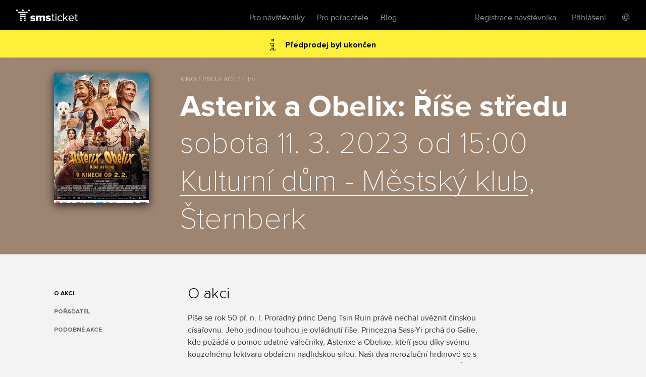

--- FILE ---
content_type: text/html; charset=utf-8
request_url: https://www.smsticket.cz/vstupenky/33824-asterix-a-obelix-rise-stredu
body_size: 9539
content:
<!DOCTYPE html>


<!--[if lt IE 7]><html class="no-js lt-ie9 lt-ie8 lt-ie7" lang="en"> <![endif]-->
<!--[if IE 7]><html class="no-js lt-ie9 lt-ie8" lang="en"><![endif]-->
<!--[if IE 8]><html class="no-js lt-ie9" lang="en"><![endif]-->
<!--[if gt IE 8]><!-->
<html class="no-js" lang="cs">
<!--<![endif]-->

<head>
    <meta content="text/html; charset=UTF-8" http-equiv="Content-Type">
    <title>Asterix a Obelix: Ř&#237;še středu – Kulturn&#237; dům - Městsk&#253; klub – Šternberk – vstupenky</title>
    <meta content="on" http-equiv="cleartype">
    <meta content="no-cache" http-equiv="cache-control">
    <meta content="IE=edge,chrome=1" http-equiv="X-UA-Compatible">
    <meta content="True" name="HandheldFriendly">
    <meta content="320" name="MobileOptimized">
    <meta content="telephone=no" name="format-detection">
    <link rel="apple-touch-icon" sizes="57x57" href="/static/icons/apple-icon-57x57.png">
    <link rel="apple-touch-icon" sizes="60x60" href="/static/icons/apple-icon-60x60.png">
    <link rel="apple-touch-icon" sizes="72x72" href="/static/icons/apple-icon-72x72.png">
    <link rel="apple-touch-icon" sizes="76x76" href="/static/icons/apple-icon-76x76.png">
    <link rel="apple-touch-icon" sizes="114x114" href="/static/icons/apple-icon-114x114.png">
    <link rel="apple-touch-icon" sizes="120x120" href="/static/icons/apple-icon-120x120.png">
    <link rel="apple-touch-icon" sizes="144x144" href="/static/icons/apple-icon-144x144.png">
    <link rel="apple-touch-icon" sizes="152x152" href="/static/icons/apple-icon-152x152.png">
    <link rel="apple-touch-icon" sizes="180x180" href="/static/icons/apple-icon-180x180.png">
    <link rel="icon" type="image/png" sizes="192x192" href="/static/icons/android-icon-192x192.png">
    <link rel="icon" type="image/png" sizes="32x32" href="/static/icons/favicon-32x32.png">
    <link rel="icon" type="image/png" sizes="96x96" href="/static/icons/favicon-96x96.png">
    <link rel="icon" type="image/png" sizes="16x16" href="/static/icons/favicon-16x16.png">
    <link rel="manifest" href="/manifest.json">
    <meta name="msapplication-TileColor" content="#ffffff">
    <meta name="msapplication-TileImage" content="/static/icons/ms-icon-144x144.png">
    <meta name="theme-color" content="#ffffff">

    
    <meta content="width=device-width, initial-scale=1, minimum-scale=1, maximum-scale=1, user-scalable=no" name="viewport">
    
    <meta name="description" content="Kupte si vstupenky na akci Asterix a Obelix: Ř&#237;še středu dne 11.3.2023, Kulturn&#237; dům - Městsk&#253; klub, Šternberk." />
<link rel="canonical" href="https://www.smsticket.cz/vstupenky/33824-asterix-a-obelix-rise-stredu" />

<head prefix="og: http://ogp.me/ns# fb: http://ogp.me/ns/fb#" />
<meta property="og:title" content="Asterix a Obelix: Ř&#237;še středu – vstupenky | smsticket" />
<meta property="og:description" content="Kupte si vstupenky na akci Asterix a Obelix: Ř&#237;še středu dne 11.3.2023, Kulturn&#237; dům - Městsk&#253; klub, Šternberk." />
<meta property="og:url" content="https://www.smsticket.cz/vstupenky/33824-asterix-a-obelix-rise-stredu" />
<meta property="og:image" content="https://www.smsticket.cz/cdn/events/2023/33824/315-e09d7a646eca4f98bea9698a912d3291.jpg" />
<meta property="og:type" content="event" />
<meta property="event:start_time" content="2023-03-11T14:00:00.0000000Z" />

<meta property="og:site_name" content="smsticket" />
<meta property="fb:app_id" content="708306315862182" />



    
    <!-- CSS minimal -->
    <link rel="stylesheet" href="/static/styles/minimal?v=ksiqSsNpoOT7nk8jnJLR4nhBpG_D7D6pXaEYFoVzB_w1" media="all">
    
    <!-- CSS mobile -->
    <link rel="stylesheet" href="/static/styles/mobile?v=xa20va4rl-PJRgqa8fVeZK7T8CkSlc8doPiNgr_a6Kg1" media="screen and (max-width: 979px)">
    <!-- CSS desktop -->
    <link rel="stylesheet" href="/static/styles/standard?v=KdgMC4Bms919X3yTYY_zyqCHXt_JELTEmU1aZDz9kAQ1" media="screen and (min-width: 980px)">
    <!-- CSS wide -->
    <link rel="stylesheet" href="/static/styles/wide?v=d0X7_DXXt1A1RGS2BKeiJDQWZgpt4PfWmErq8QwAHYo1" media="screen and (min-width: 1201px)">

    

    


    <!-- CSS FOR IE8 AND OLDER -->
    <!--[if lte IE 8]>
        <link rel="stylesheet" href="/static/styles/standard?v=KdgMC4Bms919X3yTYY_zyqCHXt_JELTEmU1aZDz9kAQ1">
        <link rel="stylesheet" href="/static/styles/ie-old?v=6yQhOdPYsTarH82dCdm1-rIOql8uYCs_eL3V0Fuup6A1">
        <script src="http://ie7-js.googlecode.com/svn/version/2.1(beta4)/IE9.js"></script>
    <![endif]-->

    <script src="/static/js/modernizr?v=M58ssb0ip5odQ4LlZ35jyfM_Pce_jexcVIerPVE8XU81"></script>

    <script src="/static/js/smoothscroll?v=AoV_4GVpisuWUwVEYd580ua2mgpNNG7oheVgOclmybk1"></script>

    <script>
        window.smsticket = window.smsticket || {};
        window.smsticket.settings = window.smsticket.settings || {};
        window.smsticket.settings.production = true;

        if ( smsticket.settings.production || !window.console ) {
            smsticket.console = window.console;
            window.log = function () { };
            window.error = function () { };
            window.warn = function () { };
            window.trace = function () { };
        }
    </script>
</head>
<body data-loader-text="Nahr&#225;v&#225;m" class="no-js">
    <div id="wrapper">
        <div class="fullScreen">
            <div id="header">
                <div class="center">


    <a class="logo" href="/">
        <span>smsticket</span><i></i>
    </a>


    <div class="menuWrapper">
        <a class="menuTrigger" href="#" style="display: none;">Menu</a>

            <a href="/muj/ucet/prihlaseni">
                <span class="headerAvatar">
                    <img src="/Static/Images/avatars/fan-30x30-gray.svg">
                </span>
            </a>

        <ul class="menu">
            <li id="nav-home">
                <a class="" href="/">Vstupenky</a>
            </li>
            <li>
                <a class="" href="/pro-navstevniky">Pro n&#225;vštěvn&#237;ky</a>
            </li>
            <li>
                <a class="" href="/pro-poradatele">Pro pořadatele</a>
            </li>
            <li>
                <a href="https://blog.smsticket.cz/" target="_blank">Blog</a>
            </li>
        </ul>

        

    <div id="mobile-dropmenu">
    
        <ul class="loggedUserOptions">
            <li>
                <a class="" href="/muj/ucet/registrace">Registrace n&#225;vštěvn&#237;ka</a>
            </li>
        <div class="loginForm">
            <div class="facebook-login">
<form action="/muj/facebook/connect?returnUrl=%2Fvstupenky%2F33824-asterix-a-obelix-rise-stredu&amp;sourceForm=header" class="facebook" method="post"><input name="__RequestVerificationToken" type="hidden" value="BufBbOLzLjP6HD_1vMJ1tVD_WAUIcxWQpePEesUp44Op33JopziID7oIXExcf6wmLF958CH2nsn2xTZm8dn2A5TLwOU1" />                    <div class="formRow noIndent">
                        <div class="formElement  ">
                            <button class="fbConnect " type="submit"><i></i>Přes Facebook</button>

                    </div>
                    </div>
</form>
                <p class="linethrough">nebo přes email<i></i><em></em></p>
            </div>

            <form action="/account/login" class="internal" method="post"><input name="__RequestVerificationToken" type="hidden" value="ciNU8WUTj5Ye6kIPyVRlXHzt6CccMzLqgVq-8875Gjgx0Y1DUfPn1mkAn7Dfc4O_4nM-pBJ0qkY96QvsP-Ff3WeXEYY1" /><input id="FanReturnUrl" name="FanReturnUrl" type="hidden" value="/vstupenky/33824-asterix-a-obelix-rise-stredu" />    <div class="formRow">
        <div class="formElement smallest">
            <input data-val="true" data-val-email="Zadejte email" data-val-required="Zadejte email" id="LoginEmail" name="LoginEmail" placeholder="Email" type="text" value="" />
            <span class="field-validation-valid error left" data-valmsg-for="LoginEmail" data-valmsg-replace="true"></span>
        </div>
    </div>
    <div class="formRow">
        <div class="formElement smallest">
            <input data-val="true" data-val-length="Minimální délka hesla je {0} znaků" data-val-length-max="50" data-val-length-min="5" data-val-required="Zadejte heslo" id="Password" name="Password" placeholder="Heslo" type="password" />
            <span class="field-validation-valid error left" data-valmsg-for="Password" data-valmsg-replace="true"></span>
        </div>
    </div>
    <div class="formRow">
        <input type="submit" value="Přihl&#225;sit se">
    </div>
<a class="forgotPass" href="/zapomenute-heslo">Zapomněl/a jste heslo?</a></form>
        </div>
            <li class="showLoginForm">
                <a href="#nogo">Přihl&#225;šen&#237;</a>
            </li>
                    <li class="language">
            <div class="language-dropdown">
    <div class="language-button"></div>
   <ul class="language-dropdown-menu">
            <li class="active language-option" data-language="cs">Česky</li>
            <li class=" language-option" data-language="en">English</li>
            <li class=" language-option" data-language="sk">Slovensky</li>
            <li class=" language-option" data-language="de">Deutsch</li>
    </ul>

<form action="/jazyk" method="post">        <input type="hidden" name="language" value="" />
        <input type="hidden" name="returnUrl" value="/vstupenky/33824-asterix-a-obelix-rise-stredu" />
</form></div>


        </li> 

        </ul>
    </div>

    </div>
</div>


            </div>
            










<div id="mainNotification" class="hidden">
</div>








<div class="content detail action" vocab="http://schema.org" typeof="Event">

            <p class="alert soldOut">
                Předprodej byl ukončen
            </p>

    <div style="background-color: #D1B198;">
        <div class="intro">
            <div class="center">
                <div class="poster" data-featherlight="/cdn/events/2023/33824/315-e09d7a646eca4f98bea9698a912d3291.jpg" data-featherlight-close-on-click="anywhere">
                    <img alt="Asterix a Obelix: Říše středu" property="image" src="/cdn/events/2023/33824/310-3282d28d746342049d6761d057e283d2.jpg" title="Asterix a Obelix: Říše středu"></img>
                </div>

                <link property="url" href="https://www.smsticket.cz/vstupenky/33824-asterix-a-obelix-rise-stredu" />

                <div class="text">
                    <span class="category" title="KINO / PROJEKCE / Film">KINO / PROJEKCE / Film</span>
                    <h1 property="name">Asterix a Obelix: Ř&#237;še středu</h1>
                    <strong class="date-place">
                        <meta property="startDate" content="2023-03-11T14:00:00.0000000Z" />
sobota 11. 3. 2023 od 15:00
                        <br />
                        <span property="location" typeof="Place">
                            <span property="address" typeof="PostalAddress">
                                <meta property="streetAddress" content="Masarykova 20" />
                                <meta property="addressLocality" content="Šternberk" />
                                <meta property="postalCode" content="785 01" />
                                <meta property="addressCountry" content="Česk&#225; Republika" />
                            </span>

                                <span property="geo" typeof="GeoCoordinates">
                                    <meta property="latitude" content="49.72618420" />
                                    <meta property="longitude" content="17.29239330" />
                                </span>                            <meta property="name" content="Kulturn&#237; dům - Městsk&#253; klub" />
                            <a href="/mista/2280-kulturni-dum-mestsky-klub-sternberk" property="url">Kulturn&#237; dům - Městsk&#253; klub</a>, Šternberk

                                <link property="sameAs" href="https://www.mkzsternberk.cz/" />
                        </span>
                        <br />
                    </strong>
                </div>

                <div class="clear"></div>

                <div property="offers" typeof="Offer">
                    <link property="url" href="https://www.smsticket.cz/vstupenky/33824-asterix-a-obelix-rise-stredu" />
                    <meta property="price" content="100.00" />
                    <meta property="priceCurrency" content="CZK" />
                    <meta property="availability" content="http://schema.org/Discontinued" />
                    <meta property="validFrom" content="2023-01-23T13:23:00.0000000Z" />
                    <meta property="validThrough" content="2023-03-11T12:00:00.0000000Z" />
                </div>



            </div>
        </div>
    </div>



    <div class="info-wrapper">

        <div class="info first">
            <div class="center">
                <ul id="event-menu" class="menu">
                        <li class="abstract"><a href="#info" class="active">O akci</a></li>






                        <li class="promoter"><a href="#promoter">Pořadatel</a></li>

                        <li class="similar"><a href="#similar">Podobn&#233; akce</a></li>
                </ul>

                    <div class="about">
                            <h2 id="info">O akci</h2>
                            <div property="description">
                                <p>Píše se rok 50 př. n. l. Proradný princ Deng Tsin Ruin právě nechal uvěznit čínskou císařovnu. Jeho jedinou touhou je ovládnutí říše. Princezna Sass-Yi prchá do Galie, kde požádá o pomoc udatné válečníky, Asterixe a Obelixe, kteří jsou díky svému kouzelnému lektvaru obdařeni nadlidskou silou. Naši dva nerozluční hrdinové se s princeznou vydávají na dobrodružnou výpravu za záchranou císařovny i celé Číny… Režii pátého dobrodružství dvou nezdolných Galů dostal na starost Guillaume Canet, který se současně ujal i role Asterixe. Jeho nemotorného přítele Obelixe tentokrát ztvárnil Gilles Lellouche.</p><p><strong>Sobota 11. 3. 2023, 15.00 hodin<br>Kulturní dům Šternberk<br>Jednotné vstupné 100 Kč</strong></p>
                            </div>

                    </div>

                <div class="clear"></div>
            </div>
        </div>

            <div class="mediaComponentContainer">
        <div class="mediaComponent">
            <div class="mediaItem">
                <div class="iframeContainer">
                </div>
            </div>
        </div>

        <div id="thumbScroller">
            <div class="thumbs">
                    <a href="#" class="thumb" data-video="//www.youtube.com/embed/XDPcpDFDe6c">
                        <img src="//img.youtube.com/vi/XDPcpDFDe6c/1.jpg" title="Asterix a Obelix: Ř&#237;še středu" alt="Asterix a Obelix: Ř&#237;še středu" />
                    </a>
            </div>
        </div>
    </div>








            <div id="promoter" class="info">
                <div class="center">
                    <div class="about">
                        <h2 id="promoter">Pořadatel</h2>
                        <div class="promoter-info">
                            <h3>Městsk&#225; kulturn&#237; zař&#237;zen&#237;, př&#237;spěvkov&#225; organizace, Šternberk</h3>

                                <p class="instagram"><a href="https://www.instagram.com/mkz.sternberk/" target="_blank">mkz.sternberk</a></p>

                                <p class="email"><a href="mailto:mkz@mkzsternberk.cz" target="_blank">mkz@mkzsternberk.cz</a></p>

                            <p class="promoter-link"><a href="/poradatele/1qggwj/mestska-kulturni-zarizeni-prispevkova-organizace-sternberk" target="_blank" class="promoter">v&#237;ce o pořadateli</a></p>

                        </div>
                    </div>
                </div>
            </div>
    </div>

        <div id="similar" class="actionList similarActions">
            <div class="center">
                <h2>Podobn&#233; akce</h2>
                <div id="scroller">
                    <div class="items">
                        
    <a class="similarAction" href="/vstupenky/65002-filmovy-klub-citova-hodnota-kino-humpolec">
        <img alt="FILMOVÝ KLUB - Citová hodnota" src="/cdn/events/2025/65002/320-287a753680d8461f92bba4071e267cbc.jpg" title="FILMOVÝ KLUB - Citová hodnota"></img>
        <span class="desc">
            <span class="text">
                <strong>FILMOV&#221; KLUB - Citov&#225; hodnota</strong>
                <span class="date">
27. ledna od 19:00                </span>
                <br>
                <span class="place">Kino, Humpolec</span>
            </span>

                    <span class="tickets">
                        Vstupenky
                        <br />
                        <strong>120</strong> Kč
                    </span>
        </span>
    </a>
    <a class="similarAction" href="/vstupenky/65868-melania-kino-vesmir-svitavy">
        <img alt="Melania" src="/cdn/events/2026/65868/320-3b03f444be2c4d7ea33e7e8cd7510575.jpg" title="Melania"></img>
        <span class="desc">
            <span class="text">
                <strong>Melania</strong>
                <span class="date">
3. února od 19:30                </span>
                <br>
                <span class="place">Kino Vesm&#237;r, Svitavy</span>
            </span>

                    <span class="tickets">
                        Vstupenky
                        <br />
                        <strong>150</strong> Kč
                    </span>
        </span>
    </a>
    <a class="similarAction" href="/vstupenky/66431-potopa-kino-menin-menin">
        <img alt="Potopa" src="/cdn/events/2026/66431/320-e8847c5c63984af394332ef60f855e0d.jpg" title="Potopa"></img>
        <span class="desc">
            <span class="text">
                <strong>Potopa</strong>
                <span class="date">
6. února od 20:00                </span>
                <br>
                <span class="place">Kino Měn&#237;n, Měn&#237;n</span>
            </span>

                    <span class="tickets">
                        Vstupenky
                        <br />
                        <strong>150</strong> Kč
                    </span>
        </span>
    </a>
    <a class="similarAction" href="/vstupenky/66210-kino-svihaci-kino-mir-jablunkov">
        <img alt="KINO - Šviháci" src="/cdn/events/2026/66210/320-39690beae13d42478416dc8e9633ba25.jpg" title="KINO - Šviháci"></img>
        <span class="desc">
            <span class="text">
                <strong>KINO - Švih&#225;ci</strong>
                <span class="date">
10. února od 18:30                </span>
                <br>
                <span class="place">Kino M&#237;r, Jablunkov</span>
            </span>

                    <span class="tickets">
                        Vstupenky
                        <br />
                        od
                        <strong>50</strong> Kč
                        <br />
                        do
                        <strong>80</strong> Kč
                    </span>
        </span>
    </a>
    <a class="similarAction" href="/vstupenky/65680-dream-team-cesko-slovensko-2d-bio-senior-kulturni-centrum-ceska-trebova">
        <img alt="Dream Team  (Česko, Slovensko) 2D Bio Senior" src="/cdn/events/2026/65680/320-549ede2852fa4f519c32569b0a8e5afb.jpg" title="Dream Team  (Česko, Slovensko) 2D Bio Senior"></img>
        <span class="desc">
            <span class="text">
                <strong>Dream Team  (Česko, Slovensko) 2D Bio Senior</strong>
                <span class="date">
13. února od 17:00                </span>
                <br>
                <span class="place">Kulturn&#237; centrum, Česk&#225; Třebov&#225;</span>
            </span>

                    <span class="tickets">
                        Vstupenky
                        <br />
                        <strong>70</strong> Kč
                    </span>
        </span>
    </a>
    <a class="similarAction" href="/vstupenky/65910-necekane-leto-kino-vesmir-svitavy">
        <img alt="Nečekané léto  " src="/cdn/events/2026/65910/320-595b3f9c6d254ca1a6918f96f449ea06.jpg" title="Nečekané léto  "></img>
        <span class="desc">
            <span class="text">
                <strong>Nečekan&#233; l&#233;to  </strong>
                <span class="date">
27. února od 19:30                </span>
                <br>
                <span class="place">Kino Vesm&#237;r, Svitavy</span>
            </span>

                    <span class="tickets">
                        Vstupenky
                        <br />
                        <strong>150</strong> Kč
                    </span>
        </span>
    </a>

                    </div>
                </div>
            </div>
        </div>
</div>




<script>
    window.dataLayer = window.dataLayer || [];
</script>

    <script>
            
            dataLayer.push(  {"event_info":{"event_id":33824,"promoter_id":2412,"currency":"CZK","event_description":"Asterix a Obelix: Říše středu / Šternberk / 11.03.2023"}} );
            
            
            dataLayer.push(  {"event_tags":["1T02","2H06"]} );
            
    </script>


 <!-- Google Tag Manager (noscript) -->
<noscript>
    <iframe src="https://www.googletagmanager.com/ns.html?id=GTM-PTFTRDB"
            height="0" width="0" style="display:none;visibility:hidden"></iframe>
</noscript>
<!-- End Google Tag Manager (noscript) -->
<!-- Google Tag Manager -->
<script>(function(w,d,s,l,i){w[l]=w[l]||[];w[l].push({'gtm.start':
new Date().getTime(),event:'gtm.js'});var f=d.getElementsByTagName(s)[0],
j=d.createElement(s),dl=l!='dataLayer'?'&l='+l:'';j.async=true;j.src=
'https://www.googletagmanager.com/gtm.js?id='+i+dl;f.parentNode.insertBefore(j,f);
})(window,document,'script','dataLayer','GTM-PTFTRDB');</script>
<!-- End Google Tag Manager -->



            <div id="footer">
                
    


                <div class="center with-logo">

    <a href="/" class="logo"><span>smsticket</span></a>

    <a href="https://www.instagram.com/smsticket" target="_blank" class="instagram"><span>Sledujte n&#225;š Instagram</span></a>
    <a href="https://www.facebook.com/smsticket/" target="_blank" class="facebook"><span>Sledujte n&#225;š Facebook</span></a>
</div>

<div class="center with-links">
    <ul class="menu">
        
        <li><a href="/kontakty" target="_blank">Kontakty</a></li>
        <li><a href="http://blog.smsticket.cz" target="_blank">Blog</a></li>
        <li><a href="https://smsticket.zendesk.com/hc/cs" target="_blank">N&#225;pověda</a></li>
        <li><a href="/affiliate" target="_blank">Affiliate</a></li>
        <li><a href="/logomanual.zip">Logomanu&#225;l</a></li>
        <li><a href="/obchodni-podminky" target="_blank">Obchodn&#237; podm&#237;nky</a></li>
    </ul>

    <p class="copy">
        &copy;2026 smsticket s.r.o. - <a href="https://www.axima-brno.cz" target="_blank">AXIMA s.r.o.</a> - <a href="https://www.pays.cz/" target="_blank">Platebn&#237; br&#225;na</a> pays.cz<br>
    </p>
</div>

            </div>
        </div>
    </div>

    <script src="/static/js/site?v=2mrYhFufFQ4gPO5QOLLQpT5JhWOdaOqgjKv8_tPiIY81"></script>

    
    <script src="/static/js/public?v=kGOtSdp4HOz5Zx-DBVejOifVEpNxf4jDTY-y3OkLpug1"></script>


    <script src="/static/js/languages/cs?v=3HwNpq90k0j3qSK8PBCFtjv0LC9Obj68v-UjplaQP-01"></script>

    
    
    <script id="facebook-jssdk" src="//connect.facebook.net/cs_CZ/all.js"></script>

<script>
        APP.run( function() {
            APP.rollExpand.init();
        } );

        $( function() {
            // FB share
            // some browsers plugins block content loaded from Facebook, so skip if it is the case

                
                if (typeof( FB ) !== 'undefined') {
                    FB.init( {
                        appId: '708306315862182',
                        status: false,
                        cookie: true,
                        xfbml: true
                    } );

                    $( '.fbShare' ).live( 'click', function ( e ) {
                        e.preventDefault();

                        FB.ui( {
                            method: 'share',
                            display: 'popup',
                            href: 'https://www.smsticket.cz/vstupenky/33824-asterix-a-obelix-rise-stredu'
                        }, function ( response ) {
                            if ( response && response.post_id ) {
                                smsticket.layout.notify( 'Děkujeme, že jste pozval/a sv&#233; př&#225;tele na akci!', 'success' );
                            }
                        } );
                    } );
                }
                

            // menu composition
            {
                var $description = $( '#description' ),
                    $menu = $( '#event-menu' );

                var addMenuLink = function( $el ) {
                    var $lastItem = $( '.similar', $menu ),
                        $newItem = $('<li/>', { class: 'additionalInfo' }).append($('<a/>', { href: '#' + $el.attr('id'), text: $el.text() }));

                    var $insertAfter;
                    if ($('.additionalInfo', $menu).length !== 0) {
                        $insertAfter = $('.additionalInfo', $menu).last();
                    } else {
                        $insertAfter = $('.performers', $menu).length !== 0 ? $('.performers', $menu) : $('.abstract', $menu);
                    }

                    $newItem.insertAfter($insertAfter);
                };

                $description.find( 'h2' ).each( function() {
                    addMenuLink( $( this ) );
                } );
            }

            var $eventAlert = $('.alert');
            var $mainNotification = $('#mainNotification');

            if ($eventAlert.length && !$mainNotification.is('.hidden')) {
                $eventAlert.hide();
            }
        } );
</script>







    <script src="/Static/Scripts/Resources/resourc_init.js?v=NUmUF9uMTa"></script>

    

<script>
    window.dataLayer = window.dataLayer || [];
</script>



    <script>
        $(function () {
            //TODO: temporary solution of date unobtrusive validation
            $.validator.methods.date = function (value, element) {
                if (this.optional(element))
                    return true;

                var options = smsticket.settings.datepickerOptions,
                    date = $.fn.datepicker.DPGlobal.parseDate(value, options.format, options.language),
                    string = $.fn.datepicker.DPGlobal.formatDate(date, options.format, options.language);

                return value.trim() === string;
            }

            smsticket.layout.init();

            if (typeof CKEDITOR !== 'undefined') {
                CKEDITOR.basePath = '/static/scripts/ckeditor/';
                CKEDITOR.config.contentsCss = '/static/scripts/ckeditor/editor.css';
            }
        });
    </script>

    <script src="/static/js/app_run?v=q9TTld_d56bNcLLWTVGysfUrInkC2bhpRFzo6aeUFw41"></script>


    
    



    </body>
</html>
